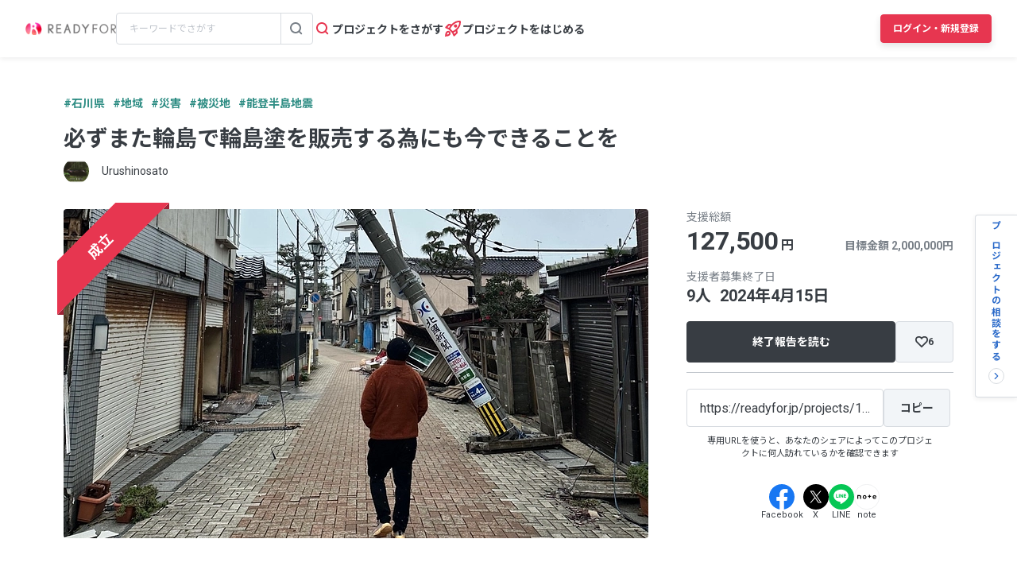

--- FILE ---
content_type: text/html; charset=UTF-8
request_url: https://readyfor.jp/projects/138527
body_size: 2129
content:
<!DOCTYPE html>
<html lang="en">
<head>
    <meta charset="utf-8">
    <meta name="viewport" content="width=device-width, initial-scale=1">
    <title></title>
    <style>
        body {
            font-family: "Arial";
        }
    </style>
    <script type="text/javascript">
    window.awsWafCookieDomainList = [];
    window.gokuProps = {
"key":"AQIDAHjcYu/GjX+QlghicBgQ/7bFaQZ+m5FKCMDnO+vTbNg96AH4rNVz6su/VZEN8ZENhuRFAAAAfjB8BgkqhkiG9w0BBwagbzBtAgEAMGgGCSqGSIb3DQEHATAeBglghkgBZQMEAS4wEQQMHtBCXf9B+pJ2/29OAgEQgDukEVPElPDYSfamSrvyxPl7iEpF7msKJ+X2JcVoiD6/fFu/+yi7EHB5AmsWBhRVTr/y925s7dcBY+6fsg==",
          "iv":"D549ZwBznQAACKna",
          "context":"4ibu/g1JCZYRqzTXK/+ELPsqPTQspZBIJ3s3xk2BJqV+p5JoDkKe0K8KyX/mP5imbi5FLlJs/TMj37cPRadvCGXBvwsYc3sLrkzbdWZI+taZs7+u9gn1ABncoftBPrfwwMtgF9c+5cVjMGKsP9hevPQkGMfh32bfj7VyYJvudFO3hC8FwG/s8WEyt2TfRiO6ZdvyB5U6OrVwWIEeD9u1M6XudjR5iAUXElcuVHq+1URkyenlYnfbQm2eyI+lAiUoQBtr6HK/cbdkYiecLcp0T5vdpM4f1j0dRnsus55DhOTDeuB6tVcWJlvY5sBhdsQWxpj93KcOE8qMdzy7tNvamgJcNnTvgmzfFQ/eCVHklmINLwEy9bSK64hFFK039kMGN3rbQys8bYPF8CFUYnhkkiv+OdPoWIaFQETIZ7r5gszrJBHNO51Q0AdKohuFT6VFnlKSmMKiYtP/IJYAXw0G3xoDyTECA5r7N9JhmzFkN0GOeuRjSwhHBIVkvo7+rlkod/HGnWlRXsx9heZWx/7gupajjQUwxsaufOADByW+znDFG8rkmV2Ph2VmIphdubdFDCkolYCZpGRBxi7wMh99dnh9QkV0hoE2Q0rbRU8ZbrZZUVwXZInmL7vWufwpHKDJA1xOOFBY9tOX39onFszX9Nen+H01AAVo5p9cKR+zBW5Z3WNElWyyjzx1sMQhYx8WAJKS3+Kvzh6RzYX/1JOhN87MIpdVOzLdKLDL9ZIbGb11ydMmG+6hGVGeG/T7oZhqr7RWBFNXWw9/oyXdRrA5NUuXXAkzkPB0Su/Hkg=="
};
    </script>
    <script src="https://1eb9d2339a12.f6bdac56.us-east-2.token.awswaf.com/1eb9d2339a12/3ae1f01a7efb/0a275c36d423/challenge.js"></script>
</head>
<body>
    <div id="challenge-container"></div>
    <script type="text/javascript">
        AwsWafIntegration.saveReferrer();
        AwsWafIntegration.checkForceRefresh().then((forceRefresh) => {
            if (forceRefresh) {
                AwsWafIntegration.forceRefreshToken().then(() => {
                    window.location.reload(true);
                });
            } else {
                AwsWafIntegration.getToken().then(() => {
                    window.location.reload(true);
                });
            }
        });
    </script>
    <noscript>
        <h1>JavaScript is disabled</h1>
        In order to continue, we need to verify that you're not a robot.
        This requires JavaScript. Enable JavaScript and then reload the page.
    </noscript>
</body>
</html>